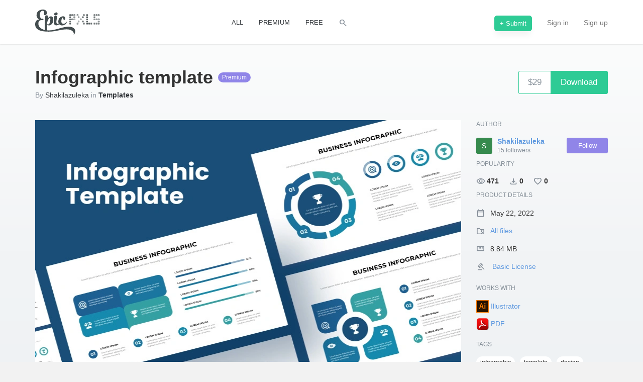

--- FILE ---
content_type: text/html; charset=utf-8
request_url: https://www.epicpxls.com/items/infographic-template-ac1cab90-eae6-4be1-8630-369ce737eea7
body_size: 17738
content:
<!DOCTYPE html><html lang="en"><head><meta charset="utf-8">
<title>Infographic template by Shakilazuleka ~ EpicPxls</title>
<link rel="shortcut icon" type="image/x-icon" href="//www.epicpxls.com/assets/favicon-86006c1a60221490ce793597f46979c438025228725bae95c84b5605471aef3f.ico">
<link rel="apple-touch-icon" type="image/png" href="//www.epicpxls.com/assets/apple-touch-icon-57x57-26dc83b8a6cce523fd48d8358a745dd7105c65fc31f0f6a1c279f6c7f96f57bf.png" sizes="57x57">
<link rel="apple-touch-icon" type="image/png" href="//www.epicpxls.com/assets/apple-touch-icon-60x60-69611d64d4c5c0b68b5cba3669fff7ece177a24036541c437def60b1884100f7.png" sizes="60x60">
<link rel="apple-touch-icon" type="image/png" href="//www.epicpxls.com/assets/apple-touch-icon-72x72-203740234cff16f59cbce64c8024573bb1ba35a094447774b239d8e086fd66c3.png" sizes="72x72">
<link rel="apple-touch-icon" type="image/png" href="//www.epicpxls.com/assets/apple-touch-icon-76x76-c116a38f7c6b83bdfd6e7dfb86c6af065e2461485c54f50671632dbb6a405a6b.png" sizes="76x76">
<link rel="apple-touch-icon" type="image/png" href="//www.epicpxls.com/assets/apple-touch-icon-114x114-096cee3848a1f111ecec027db2a273bb1b1812f721e04ab903fb86657c3f99ca.png" sizes="114x114">
<link rel="apple-touch-icon" type="image/png" href="//www.epicpxls.com/assets/apple-touch-icon-120x120-7fb8419333f94f131881889393a8197b7d1172593262ef63143009be11908970.png" sizes="120x120">
<link rel="apple-touch-icon" type="image/png" href="//www.epicpxls.com/assets/apple-touch-icon-144x144-ea7d670b39d95a345983a6a45f5b5aa1473aa59fe4cfbd38730ffcd5e6bff671.png" sizes="144x144">
<link rel="apple-touch-icon" type="image/png" href="//www.epicpxls.com/assets/apple-touch-icon-152x152-de92393efc40013410fbece3afc880be624c1178a99ad476838bd4f32e3d4a44.png" sizes="152x152">
<link rel="apple-touch-icon" type="image/png" href="//www.epicpxls.com/assets/apple-touch-icon-180x180-9e88ef51ca8b301147dfd6f47aa7aac87c6f9ed8ea5b10d3b45c710fcf02eb3e.png" sizes="180x180">
<meta name="description" content="All shapes, Fonts, etc. used in this template is fully customizable. This will allow you to make business presentations easier and not waste your time. **File Included** * AI * EPS * PDF * SVG * JPG * Documentation **Features** * Editable * Fully Layered * Free Font Use * Easy to Edit and Customize">
<meta name="keywords" content="epicpxls, freebies, psd, sketch, free, design, content, icons, ui, kits, themes, ilustrations, premium, bootstrap, css, freebies, awesome, plugin">
<link rel="search" type="application/opensearchdescription+xml" href="https://www.epicpxls.com/opensearch.xml" title="EpicPxls Search">
<meta property="fb:app_id" content="743621695752945">
<meta name="twitter:site_name" content="EpicPxls">
<meta name="twitter:title" content="Infographic template">
<meta name="twitter:site" content="@CoEpic">
<meta name="twitter:card" content="product">
<meta name="twitter:description" content="All shapes, Fonts, etc. used in this template is fully customizable. This will allow you to make business presentations easier and not waste your time. ...">
<meta name="twitter:image" content="https://items.epicpxls.com/uploads/photo/d8e1fb9b6d9664f6a295bd89f4fc4a50">
<meta name="twitter:image:width" content="800">
<meta name="twitter:image:height" content="600">
<meta name="twitter:data1" content="$29.00">
<meta name="twitter:label1" content="PRICE">
<meta name="twitter:data2" content="Shakilazuleka">
<meta name="twitter:label2" content="SHOP">
<meta name="twitter:domain" content="www.epicpxls.com">
<meta property="og:site_name" content="EpicPxls">
<meta property="og:title" content="Infographic template">
<meta property="og:image:url" content="https://items.epicpxls.com/uploads/photo/d8e1fb9b6d9664f6a295bd89f4fc4a50">
<meta property="og:image:secure_url" content="https://items.epicpxls.com/uploads/photo/d8e1fb9b6d9664f6a295bd89f4fc4a50">
<meta property="og:image:type" content="image/jpeg">
<meta property="og:image:user_generated" content="1">
<meta property="og:image:width" content="800">
<meta property="og:image:height" content="600">
<meta property="og:image:alt" content="Infographic template">
<meta property="og:description" content="All shapes, Fonts, etc. used in this template is fully customizable. This will allow you to make business presentations easier and not waste your time. ...">
<meta property="og:type" content="epicpxls:product">
<meta property="og:url" content="https://www.epicpxls.com/items/infographic-template-ac1cab90-eae6-4be1-8630-369ce737eea7">
<meta property="og:price" content="29.00">
<meta property="og:currency_code" content="USD">
<meta property="og:brand" content="Shakilazuleka">
<meta property="og:product_id" content="37413">
<meta property="og:provider_name" content="EpicPxls">
<meta property="og:price:amount" content="29.00">
<meta property="og:price:standard_amount" content="29.00">
<meta property="og:price:currency" content="USD">
<meta property="og:locale:locale" content="en_us">
<meta property="og:updated_time" content="2022-05-30T11:02:32Z">
<meta property="product:availability" content="in stock">
<meta property="product:category" content="Templates">
<meta property="product:condition" content="new">
<meta property="product:price:amount" content="29.00">
<meta property="product:price:currency" content="USD">
<meta property="product:retailer_category" content="Templates">
<meta property="product:retailer_item_id" content="37413">
<meta property="product:product_link" content="https://www.epicpxls.com/items/infographic-template-ac1cab90-eae6-4be1-8630-369ce737eea7">
<meta name="authenticated" content="no">
<meta name="p:domain_verify" content="257f6492ed0a43e93331a6fdcc196f81">
<meta name="theme-color" content="#3C454F"><meta property="og:url" content="https://www.epicpxls.com/items/infographic-template-ac1cab90-eae6-4be1-8630-369ce737eea7" /><link href="https://www.epicpxls.com/items/infographic-template-ac1cab90-eae6-4be1-8630-369ce737eea7" rel="canonical" /><meta content="IE=Edge" http-equiv="X-UA-Compatible" /><meta content="DPR, Viewport-Width, Width" http-equiv="Accept-CH" /><meta content="yes" name="apple-mobile-web-app-capable" /><meta content="black" name="apple-mobile-web-app-status-bar-style" /><meta content="width=device-width, initial-scale=1.0" name="viewport" /><meta content="a455aac255e53ba7dd1931b9af437f43" name="p:domain_verify" /><meta content="DPR, Viewport-Width, Width" http-equiv="Accept-CH" /><meta name="turbolinks-cache-control" content="cache"><link rel="alternate" type="application/rss+xml" title="EpicPxls RSS Feed" href="https://www.epicpxls.com/feed.rss" /><link href="https://fonts.googleapis.com/css2?family=Material+Symbols+Outlined&amp;icon_names=calendar_today,close,content_copy,delete,download,expand_more,favorite,folder_zip,gavel,open_in_new,search,straighten,visibility&amp;display=block" rel="stylesheet"><link rel="stylesheet" href="//www.epicpxls.com/assets/application-5dba37dffd9addc37faa7c2c126475a5f5a95de92e1ec3885833fb9d5e2881a6.css" media="all" data-turbolinks-track="reload" /><meta name="csrf-param" content="authenticity_token" />
<meta name="csrf-token" content="dwToE4VrVjYo_xkzvwfyLAmXSFdM1sPHXHNhj5hY1BctmPvxzQx0HEYqjdbQm-lnU6Z7FMBVe3lmj42MuFnQnA" /><meta content="presign" name="upload-mode" /><script type="application/ld+json">{
  "@context": "http://schema.org",
  "@type": "WebSite",
  "url": "http://www.epicpxls.com/",
  "potentialAction": {
    "@type": "SearchAction",
    "target": "https://www.epicpxls.com/?q={search_term_string}",
    "query-input": "required name=search_term_string"
  }
}</script><script type='application/ld+json'>
{"@context":"http://schema.org","@type":"Organization","name":"EpicPxls","url":"https://www.epicpxls.com","address":"str. Rasaritului, nr.29 300282 Timisoara Romania","sameAs":["https://www.facebook.com/epicpxls.market/","https://twitter.com/epicpxls","https://instagram.com/epicpxls/"]}
</script><script src="" delay="//www.epicpxls.com/assets/application-66899e92c1c97b569cb8841fd643910a24d4a09d7f2be66e9d5998eb62aa57a6.js" data-turbolinks-track="reload" defer="defer"></script><script>(function(w,d,s,l,i){w[l]=w[l]||[];w[l].push({'gtm.start':
new Date().getTime(),event:'gtm.js'});var f=d.getElementsByTagName(s)[0],
j=d.createElement(s),dl=l!='dataLayer'?'&l='+l:'';j.async=true;j.src=
'https://www.googletagmanager.com/gtm.js?id='+i+dl;f.parentNode.insertBefore(j,f);
})(window,document,'script','dataLayer','GTM-W27K2FW');

// Handle Turbolinks virtual pageviews for GTM
(function() {
  window.dataLayer = window.dataLayer || [];

  // Track Turbolinks navigations (skip first one - GTM handles initial load)
  var isFirstTurbolinksLoad = true;
  document.addEventListener("turbolinks:load", function(e) {
    if (isFirstTurbolinksLoad) {
      isFirstTurbolinksLoad = false;
      return;
    }
    // Push virtual pageview to dataLayer for GTM
    window.dataLayer.push({
      'event': 'turbolinks.load',
      'virtualPagePath': window.location.pathname,
      'virtualPageTitle': document.title,
      'virtualPageURL': window.location.href
    });
  });
})();</script></head><body class="freebie-page "><noscript><iframe height="0" src="https://www.googletagmanager.com/ns.html?id=GTM-W27K2FW" style="display:none;visibility:hidden" width="0"></iframe></noscript><div class="container flash-container"><div class="unobtrusive-flash-container"></div></div><div class="global-wrapper"><nav class="navbar navbar-default" role="navigation"><div class="container"><!--Brand and toggle get grouped for better mobile display--><div class="navbar-outer-flex row"><div class="navbar-header col-xs-12 col-sm-4"><a title="EpicPxls Logo" class="navbar-brand pxls-logo" href="/"><svg xmlns="http://www.w3.org/2000/svg" viewBox="0 0 121.92 47.66" class="pxls-logo" height="50"><path d="m118.92 28.13v-3h3v3zm2-2h-1v1h1zm-2-5h3v3h-3zm1 2h1v-1h-1zm-1-6h3v3h-3zm1 2h1v-1h-1zm-1-10h3v3h-3zm1 2h1v-1h-1zm-5 14h3v3h-3zm1 2h1v-1h-1zm-1-10h3v3h-3zm1 2h1v-1h-1zm-1-10h3v3h-3zm1 2h1v-1h-1zm-5 14h3v3h-3zm1 2h1v-1h-1zm-1-10h3v3h-3zm1 2h1v-1h-1zm-1-6h3v3h-3zm1 2h1v-1h-1zm-1-6h3v3h-3zm1 2h1v-1h-1zm-7 14h3v3h-3zm1 2h1v-1h-1zm-5-2h3v3h-3zm1 2h1v-1h-1zm-5-2h3v3h-3zm1 2h1v-1h-1zm-1-6h3v3h-3zm1 2h1v-1h-1zm-1-6h3v3h-3zm1 2h1v-1h-1zm-1-6h3v3h-3zm1 2h1v-1h-1zm-1-6h3v3h-3zm1 2h1v-1h-1zm-7 14h3v3h-3zm1 2h1v-1h-1zm-1-18h3v3h-3zm1 2h1v-1h-1zm0 5h-3v-3h3zm-1-2h-1v1h1zm-6 3h3v3h-3zm1 2h1v-1h-1zm-5 2h3v3h-3zm1 2h1v-1h-1zm-1-10h3v3h-3zm1 2h1v-1h-1zm-3-6h3v3h-3zm1 2h1v-1h-1zm-10 29.13c-9.36-7-27.72 1.59-43.53 1.59-15.29 0-26.39-2.76-26.39-14.01 0-5 3-9 7.53-9-2.58-1-4.89-4.68-4.89-8 0-7.6 5.85-10.84 12.18-10.84 4.18 0 6.81 2.4 7.38 4.92 1 4.23-2.64 7-5.55 5-.36-.24 2.25-7.62-2.4-7.62-2.76 0-5.37 2.58-5.37 7.59 0 3.45 1.17 7.05 3 7.56a9.66 9.66 0 0 1 2.28 0c2.4.36 2 2.76-.3 2.58-3.63-.3-7.77.36-7.77 6.87 0 5.05 3.94 10.1 12.72 12-.47-1.37-.72-7.41-.72-12.59 0-4 .87-14.7 1.56-15 3-1.26 6 .15 4.68 4.65-.09.27-.18.57-.27.84a16.78 16.78 0 0 1 1.94-2.25 5.11 5.11 0 0 1 4.32-1.65c3.57.39 4.74 4.23 3.75 9.69-1.17 6.51-8.31 9.21-10.83 6.33-.45-.54-.48-1.74.9-.9 1.86 1.14 4-2.52 4.41-6.48.51-4.47.12-6.78-1.11-5.76-1.05.87-3.81 3.87-4.86 9.6a2.25 2.25 0 0 1 -.15.48 39.68 39.68 0 0 0 .57 12.72c.07.29-.2.58-.63.8 1.32.13 2.71.22 4.2.22 14.13 0 35.85-12.36 46.32-4.53 5.16 3.84 2.76 10.41.6 12.36-1.37 1.29 2.08-2.94-3.59-7.17zm3-23.13h3v3h-3zm1 2h1v-1h-1zm-1-6h3v3h-3zm1 2h1v-1h-1zm-1-6h3v3h-3zm1 2h1v-1h-1zm-5 6h3v3h-3zm1 2h1v-1h-1zm-1-10h3v3h-3zm1 2h1v-1h-1zm-5 14h3v3h-3zm1 2h1v-1h-1zm-1-6h3v3h-3zm1 2h1v-1h-1zm-1-6h3v3h-3zm1 2h1v-1h-1zm-1-6h3v3h-3zm1 2h1v-1h-1zm-1-6h3v3h-3zm1 2h1v-1h-1zm-16.06 18.87a6.4 6.4 0 0 1 -4.25-2.18 7.94 7.94 0 0 1 -6 2.16c-4.29-.45-4.89-5.34-4.32-12.24.18-2.1 0-4.29.6-4.71 3.93-2.55 6.3-1 5.25 3.84s-1 7.62-.51 9a2.22 2.22 0 0 0 3.78.6 2.72 2.72 0 0 1 .24-.24 9.87 9.87 0 0 1 -.51-5.94c1.2-6.66 9.72-9.78 12.51-5.61 1.53 2.25-.12 5.91-2.25 4.86-1.08-.51-.72-2.85-1.41-3.81-1.23-1.68-2.85 1.23-3.33 5.61-.81 7.08 6.48 7 9 2.67.87-1.44 1.56-.9 1 .84-1.04 3.05-4.85 5.69-9.8 5.15zm-13.65-20.19c-1.05-1.08-.42-2.52 2-3.75 1.23-.63 2.82-1.53 4 .78 1.79 3.48-3.51 5.58-6 2.97zm45.71 18.32h-3v-3h3zm-1-2h-1v1h1zm11-2h-3v-3h3zm-1-2h-1v1h1z" fill="none"></path></svg>
</a><button class="navbar-toggle" data-target=".pxls-navbar" data-toggle="collapse" type="button"><span class="sr-only">Toggle navigation</span><span class="icon-bar"></span><span class="icon-bar"></span><span class="icon-bar"></span></button></div><!--Collect the nav links, forms, and other content for toggling--><div class="collapse navbar-collapse pxls-navbar col-xs-8"><div class="collapse-inner-wrapper"><div><div class="btn-group item-type-filters hidden-xs default adjust-header-filters"><a class="btn item-type " href="/"><span>All</span></a><a class="btn item-type " href="/items/of/type/premium"><span>Premium</span></a><a class="btn item-type " href="/items/of/type/free"><span>Free</span></a><a title="Search" class="btn item-type btn-search-toggle" href="#"><span class="material-symbols-outlined pxlton">search</span></a></div></div><div><ul class="nav navbar-nav navbar-right default adjust-header-filters"><li class="visible-xs"><a class=" " href="/"><span>All</span></a></li><li class="visible-xs"><a class=" " href="/items/of/type/premium"><span>Premium</span></a></li><li class="visible-xs"><a class=" " href="/items/of/type/free"><span>Free</span></a></li><li class="visible-xs"><a class="btn-search-toggle" href="#">Search</a></li><li class="visible-xs"><a href="https://www.epicpxls.com/items/new">+ Submit</a></li><li class="hidden-xs"><a href="https://www.epicpxls.com/items/new"><span class="btn btn-sm btn-special btn-green">+ Submit</span></a></li><li><a href="https://www.epicpxls.com/login">Sign in</a></li><li><a href="https://www.epicpxls.com/signup">Sign up</a></li></ul></div></div></div></div></div></nav><div class="search-container" style="visibility: hidden; opacity: 0;"><div class="container-fluid"><form action="/" class="search-form" role="search"><input type="hidden" name="sort" id="sort" autocomplete="off" /><input type="hidden" name="type" id="type" autocomplete="off" /><div class="row"><div class="col-sm-1 hidden-xs"><button class="btn-tranparent btn-search" type="submit"><span class="material-symbols-outlined pxlton pxlton-white" style="font-size: 60px">search</span></button></div><div class="col-xs-12 visible-xs text-right"><a class="btn-search-close btn-search-toggle" href="#"><span class="material-symbols-outlined pxlton pxlton-white" style="font-size: 30px">close</span></a></div><div class="col-sm-10 col-xs-12"><input class="form-control" id="search-input" name="q" placeholder="Search" type="text" /></div><div class="col-sm-1 hidden-xs text-right"><a class="btn-search-close btn-search-toggle" href="#"><span class="material-symbols-outlined pxlton pxlton-white" style="font-size: 30px">close</span></a></div></div></form><div class="row search-results"><div class="col-sm-2 col-xs-12"><ul class="list-unstyled" id="search-facets"></ul></div><div class="col-sm-10 col-xs-12"><div id="search-results"></div></div></div><div class="row"><div class="col-xs-12 margin-bottom-50 margin-top-20" id="infinite-load"><a class="btn btn-block btn-xl btn-link" id="next-page" href="#">Next page</a></div></div></div></div><script type="text/template" data-template="searchitem">
  <div class="col-xs-12 col-sm-3 state-active">
    <div class="media freebie-object">
      <a class="freebie-image" href="/items/${slug}" itemprop="url">
        <img itemprop="image" alt="User avatars preview picture" class="media-object freebie-preview" src="${cover_medium}">
      </a>
      <div class="freebie-body">
        <div class="freebie-card-header">
          <a class="freebie-name" href="/items/${slug}" itemprop="name" title="User avatars">${title}</a>
        </div>
        <div class="freebie-author">by ${shopName} in <a class="text-dark" href="/items/of/category/${categorySlug}">${categoryTitle}</a></div>
        <div class="freebie-card-footer margin-top-10">
          <a class="btn btn-download btn-success btn-block btn-sm" rel="nofollow noopener noreferrer" target="_self" data-on="click" data-event-category="Download" data-event-action="click" data-event-label="downloaded item" data-event-value="19" href="/items/${slug}">
            <span class="product-floating-price">$${price}</span>
            <span class="text-container text-center">
              <span class="text">Download</span>
            </span>
          </a>
        </div>
      </div>
    </div>
  </div>
</script><script type="text/template" data-template="searchfacet">
  <li>
    <a href="#" class="facet-link ${class}" data-facet="${facet}">
      <h5>
        ${facet}
        <small>${count}</small>
      </h5>
    </a>
  </li>
</script><div class="container content-container"><div class="margin-top-40"><div><div class="product-head margin-bottom-40"><div class="margin-xs-bottom-20"><h1 class="product-title no-margin"><strong>Infographic template</strong><span class="label label-premium margin-left-10">Premium</span></h1><div><span class="text-light">By</span> <a class="text-dark" href="https://www.epicpxls.com/shops/shakilazuleka">Shakilazuleka</a> <span class="text-light">in</span> <strong><a class="text-dark" href="/items/of/category/templates">Templates</a></strong> </div></div><div class="product-buttons"><div class="is-relative inline-block"><a class="btn btn-download btn-success btn-xl btn-special" rel="nofollow noopener noreferrer" target="_self" data-on="click" data-event-category="Download" data-event-action="click" data-event-label="downloaded item" data-event-value="29" href="https://www.epicpxls.com/items/infographic-template-ac1cab90-eae6-4be1-8630-369ce737eea7/download"><span class="product-floating-price">$29</span><span class="text-container"><span class="text">Download</span></span></a></div></div></div><div class="row margin-bottom-80"><div class="col-sm-9"><div class="row margin-bottom-30"><div class="margin-bottom-30 col-sm-12"><a class="ajax-dialog item-photo-link jpeg one" data-href="/items/infographic-template-ac1cab90-eae6-4be1-8630-369ce737eea7/carousel.dialog?active=0" data-slide-to="0" data-toggle="modal" href="#" rel="nofollow noopener noreferrer"><picture><source media="(-webkit-min-device-pixel-ratio: 1.5), (min--moz-device-pixel-ratio: 1.5), (-o-min-device-pixel-ratio: 3/2), (min-device-pixel-ratio: 1.5), (min-resolution: 1.5dppx)" srcset="https://imgproxy.epicpxls.com/LVRZFliR8uPZLiRna_crhqOFZK_U-jAaMFaqzSAk5eY/rs:fill:800:600:0/g:no/aHR0cHM6Ly9pdGVt/cy5lcGljcHhscy5j/b20vdXBsb2Fkcy9w/aG90by9kOGUxZmI5/YjZkOTY2NGY2YTI5/NWJkODlmNGZjNGE1/MA.jpg" data-original-url="https://items.epicpxls.com/uploads/photo/d8e1fb9b6d9664f6a295bd89f4fc4a50"></source><source srcset="https://imgproxy.epicpxls.com/LVRZFliR8uPZLiRna_crhqOFZK_U-jAaMFaqzSAk5eY/rs:fill:800:600:0/g:no/aHR0cHM6Ly9pdGVt/cy5lcGljcHhscy5j/b20vdXBsb2Fkcy9w/aG90by9kOGUxZmI5/YjZkOTY2NGY2YTI5/NWJkODlmNGZjNGE1/MA.jpg" data-original-url="https://items.epicpxls.com/uploads/photo/d8e1fb9b6d9664f6a295bd89f4fc4a50"></source><img data-original-url="https://items.epicpxls.com/uploads/photo/d8e1fb9b6d9664f6a295bd89f4fc4a50" alt="Infographic template" class="item-photo" loading="lazy" decoding="async" src="https://imgproxy.epicpxls.com/LVRZFliR8uPZLiRna_crhqOFZK_U-jAaMFaqzSAk5eY/rs:fill:800:600:0/g:no/aHR0cHM6Ly9pdGVt/cy5lcGljcHhscy5j/b20vdXBsb2Fkcy9w/aG90by9kOGUxZmI5/YjZkOTY2NGY2YTI5/NWJkODlmNGZjNGE1/MA.jpg"></img></picture></a></div></div><div class="row"><div class="col-sm-12 break-word"><h2 class="meta-label">Description</h2><p><p>All shapes, Fonts, etc. used in this template is fully customizable. This will allow you to make business presentations easier and not waste your time.</p>

<p><strong>File Included</strong></p>

<ul>
<li>AI</li>
<li>EPS</li>
<li>PDF</li>
<li>SVG</li>
<li>JPG</li>
<li>Documentation</li>
</ul>

<p><strong>Features</strong></p>

<ul>
<li>Editable</li>
<li>Fully Layered</li>
<li>Free Font Use</li>
<li>Easy to Edit and Customize</li>
</ul>

<p>Thanks</p>
</p></div></div></div><div class="col-sm-3"><ul class="list-unstyled product-meta-list"><li><div class="meta-label">Author</div><div class="meta-author"><a href="/shops/shakilazuleka"><div class="avatar avatar-xs avatar-initial" style="background-color: #368a4d; width: 32px; height: 32px; line-height: 32px;">S</div></a><div class="margin-left-10"><a class="block" href="/shops/shakilazuleka"><strong>Shakilazuleka</strong></a><div class="text-light small"> <span class="followers-count" data-id="shakilazuleka">15</span> followers </div></div><a class="btn btn-sm btn-primary btn-special left-auto btn-80 follow" data-toggle-class="btn-primary btn-grey" data-rel="noopener nofollow" data-toggle-href="https://www.epicpxls.com/shops/shakilazuleka/unfollow" data-toggle-text="Unfollow" rel="nofollow" data-method="put" href="https://www.epicpxls.com/shops/shakilazuleka/follow">Follow</a></div></li><li><div class="meta-label">Popularity</div><div class="product-stats"><div class="strong" title="Views"><span class="material-symbols-outlined pxlton">visibility</span>471</div><div class="strong margin-left-20" title="Downloads"><span class="material-symbols-outlined pxlton">download</span>0</div><a class="strong vote margin-left-20" rel="noopener nofollow" title="Add to favorites" data-toggle-class="is-active" data-toggle-href="/items/infographic-template-ac1cab90-eae6-4be1-8630-369ce737eea7/dislike" data-id="infographic-template-ac1cab90-eae6-4be1-8630-369ce737eea7" data-method="put" href="/items/infographic-template-ac1cab90-eae6-4be1-8630-369ce737eea7/like"><span class="material-symbols-outlined pxlton">favorite</span><span class="likes-count" data-id="infographic-template-ac1cab90-eae6-4be1-8630-369ce737eea7">0</span> </a></div></li><li><div class="meta-label">Product details</div><div class="inline-icon margin-bottom-15" title="Activated at"><span class="material-symbols-outlined pxlton margin-right-10">calendar_today</span><span>May 22, 2022</span></div><div class="inline-icon margin-bottom-15" title="View files structure"><span class="material-symbols-outlined pxlton margin-right-10">folder_zip</span><a data-href="https://www.epicpxls.com/items/infographic-template-ac1cab90-eae6-4be1-8630-369ce737eea7/contents.dialog" class="ajax-dialog" href="#">All files</a></div><div class="inline-icon margin-bottom-15" title="Archive size"><span class="material-symbols-outlined pxlton margin-right-10">straighten</span><span>8.84 MB</span></div><div class="inline-icon margin-bottom-15" title="License"><span class="material-symbols-outlined pxlton margin-right-10">gavel</span> <a href="https://www.epicpxls.com/licensing">Basic License</a></div></li><li><div class="meta-label" title="Hover over icons">Works with</div><ul class="list-unstyled"><li><a href="/items/of/platform/illustrator"><img title="Illustrator" width="25" class="pxlton" alt="Works with Illustrator" src="https://items.epicpxls.com/uploads/photo/420736396d5594cd3424250ca55ef3a1" /> <span>Illustrator</span></a></li><li><a href="/items/of/platform/pdf"><img title="PDF" width="25" class="pxlton" alt="Works with PDF" src="https://items.epicpxls.com/uploads/photo/121f78246ead2f2be6cae5284de3fd83" /> <span>PDF</span></a></li></ul></li><li><div class="meta-label">Tags</div><a class="label-tag" href="/items/tagged-infographic">infographic</a><a class="label-tag" href="/items/tagged-template">template</a><a class="label-tag" href="/items/tagged-design">design</a><a class="label-tag" href="/items/tagged-option">option</a><a class="label-tag" href="/items/tagged-professional">professional</a><a class="label-tag" href="/items/tagged-goals">goals</a><a class="label-tag" href="/items/tagged-presentation">presentation</a><a class="label-tag" href="/items/tagged-clean">clean</a><a class="label-tag" href="/items/tagged-modern">modern</a><a class="label-tag" href="/items/tagged-editable">editable</a><a class="label-tag" href="/items/tagged-information">information</a><a class="label-tag" href="/items/tagged-steps">steps</a></li><li><div class="meta-label">Spread the word</div><div class="row"><div class="col-sm-6"><a class="margin-right-10" href="https://twitter.com/intent/tweet?text=Win%20the%20day%21%20Here%27s%20an%20awesome%20and%20very%20useful%20Infographic%20template%20for%20you%20by%20Shakilazuleka%21&amp;via=CoEpic&amp;url=https://www.epicpxls.com/items/infographic-template-ac1cab90-eae6-4be1-8630-369ce737eea7" rel="nofollow noopener noreferrer" target="_blank" title="Twitter"><svg xmlns="http://www.w3.org/2000/svg" width="17px" height="17px" viewBox="0 0 24 24" class="pxlton pxlton-twitter"><path d="M18.244 2.25h3.308l-7.227 8.26 8.502 11.24H16.17l-5.214-6.817L4.99 21.75H1.68l7.73-8.835L1.254 2.25H8.08l4.713 6.231zm-1.161 17.52h1.833L7.084 4.126H5.117z"></path></svg>
</a><a class="js-share-on-fb margin-right-10" data-photo="https://items.epicpxls.com/uploads/photo/d8e1fb9b6d9664f6a295bd89f4fc4a50" data-title="Infographic template" href="#" title="Facebook"><svg xmlns="http://www.w3.org/2000/svg" width="17px" height="17px" class="pxlton pxlton-fb"><path d="M9.546 17H1.883A.883.883 0 0 1 1 16.117V1.883C1 1.396 1.396 1 1.883 1h14.234c.487 0 .883.396.883.883v14.234a.884.884 0 0 1-.883.883h-4.078v-6.196h2.08l.312-2.415h-2.392V6.848c0-.699.195-1.176 1.197-1.176h1.279v-2.16c-.222-.029-.98-.095-1.863-.095-1.844 0-3.106 1.125-3.106 3.192V8.39H7.461v2.415h2.085V17z"></path></svg>
</a><a class="js-share-on-pinterest" data-photo="https://items.epicpxls.com/uploads/photo/d8e1fb9b6d9664f6a295bd89f4fc4a50" data-title="Infographic template" href="#" title="Pinterest"><svg xmlns="http://www.w3.org/2000/svg" width="17px" height="17px" class="pxlton pxlton-pinterest"><path d="M9 1a8 8 0 0 0-8 8 8.003 8.003 0 0 0 4.789 7.327c-.021-.558-.004-1.229.139-1.837l1.029-4.359s-.255-.51-.255-1.266c0-1.186.688-2.071 1.543-2.071.728 0 1.079.546 1.079 1.201 0 .731-.467 1.825-.707 2.838-.2.85.426 1.541 1.263 1.541 1.516 0 2.536-1.946 2.536-4.253 0-1.752-1.18-3.065-3.328-3.065-2.426 0-3.938 1.809-3.938 3.83 0 .697.205 1.189.526 1.569.148.176.169.245.114.446-.037.146-.125.502-.162.643-.054.201-.218.275-.4.199-1.118-.454-1.638-1.679-1.638-3.055 0-2.272 1.916-4.998 5.717-4.998 3.055 0 5.066 2.211 5.066 4.583 0 3.139-1.745 5.482-4.318 5.482-.862 0-1.676-.467-1.953-.996 0 0-.465 1.844-.562 2.199-.17.615-.502 1.232-.806 1.713A8 8 0 1 0 9 1"></path></svg>
</a></div><div class="col-sm-6 text-right"></div></div></li><li class="margin-top-30"><div class="meta-label">Don't want to see ads? <a href="https://www.epicpxls.com/subscribe">Subscribe</a></div><div class="row"><div class="col-sm-12"><script src="" delay="https://pagead2.googlesyndication.com/pagead/js/adsbygoogle.js" async="async" defer="defer" data-turbolinks-track="reload"></script><!-- Item Sidebar --><ins class="adsbygoogle" data-ad-client="ca-pub-9406099090537147" data-ad-format="rectangle" data-ad-slot="5566477322" data-adtest="off" data-full-width-responsive="true" style="display:block"></ins><script>(adsbygoogle = window.adsbygoogle || []).push({});</script></div></div></li></ul></div></div><script type='application/ld+json'>
{"@context":"http://schema.org","@type":"Product","name":"Infographic template","image":[{"@type":"ImageObject","url":"https://items.epicpxls.com/uploads/photo/c94dfa078130c7539460d79e064c1892","contentUrl":"https://items.epicpxls.com/uploads/photo/c94dfa078130c7539460d79e064c1892","width":2112,"height":1584,"thumbnail":{"@type":"ImageObject","url":"https://items.epicpxls.com/uploads/photo/7f9fa3d67be84d875195bc2c9c5cf546","width":360,"height":270}}],"description":"All shapes, Fonts, etc. used in this template is fully customizable. This will allow you to make business presentations easier and not waste your time.\r\n\r\n\r\n**File Included**\r\n\r\n* AI\r\n* EPS\r\n* PDF\r\n* SVG\r\n* JPG\r\n* Documentation\r\n\r\n\r\n**Features**\r\n\r\n* Editable\r\n* Fully Layered\r\n* Free Font Use\r\n* Easy to Edit and Customize\r\n\r\nThanks\r\n","productID":37413,"sku":"sku37413","mpn":"mpn37413","releaseDate":"2022-05-22","brand":{"@type":"Brand","name":"Shakilazuleka"},"offers":{"@type":"Offer","category":"Templates","url":"https://www.epicpxls.com/items/infographic-template-ac1cab90-eae6-4be1-8630-369ce737eea7","priceCurrency":"USD","price":29,"availability":"InStock","priceValidUntil":"2028-01-22","seller":{"@type":"Person","url":"https://www.epicpxls.com/shops/shakilazuleka","name":"Shakilazuleka"}}}
</script><script type='application/ld+json'>
{"@context":"http://schema.org","@type":"BreadcrumbList","itemListElement":[{"@type":"ListItem","position":1,"name":"Home","item":"https://www.epicpxls.com/"},{"@type":"ListItem","position":2,"name":"Templates","item":"https://www.epicpxls.com/items/of/category/templates"},{"@type":"ListItem","position":3,"name":"Infographic template"}]}
</script><script type='application/ld+json'>
{"@context":"http://schema.org","@type":"FAQPage","mainEntity":[{"@type":"Question","name":"Is Infographic template free to download?","acceptedAnswer":{"@type":"Answer","text":"Infographic template is a premium resource priced at $29. You can purchase it individually or access it with an EpicPxls subscription."}},{"@type":"Question","name":"What file formats are included with Infographic template?","acceptedAnswer":{"@type":"Answer","text":"This template includes files compatible with Illustrator, PDF. Check the product details section for specific file types included."}},{"@type":"Question","name":"Can I use Infographic template for commercial projects?","acceptedAnswer":{"@type":"Answer","text":"Yes, all resources on EpicPxls come with a license that permits commercial use. Check our licensing page for full terms and conditions."}}]}
</script><script type='application/ld+json'>
{"@context":"http://schema.org","@type":"HowTo","name":"Infographic template","description":"All shapes, Fonts, etc. used in this template is fully customizable. This will allow you to make business presentations easier and not waste your time.\r\n\r\n\r\n**File Included**\r\n\r\n* AI\r\n* EPS\r\n* PDF\r...","image":"https://items.epicpxls.com/uploads/photo/d8e1fb9b6d9664f6a295bd89f4fc4a50","totalTime":"PT15M","estimatedCost":{"@type":"MonetaryAmount","currency":"USD","value":"29"},"supply":[{"@type":"HowToSupply","name":"Illustrator"},{"@type":"HowToSupply","name":"PDF"}],"tool":[{"@type":"HowToTool","name":"Design software"}],"step":[{"@type":"HowToStep","name":"Download the resource","text":"Download Infographic template from EpicPxls","url":"https://www.epicpxls.com/items/infographic-template-ac1cab90-eae6-4be1-8630-369ce737eea7","image":"https://items.epicpxls.com/uploads/photo/d8e1fb9b6d9664f6a295bd89f4fc4a50"},{"@type":"HowToStep","name":"Open in your design software","text":"Open the downloaded files in Illustrator or PDF"},{"@type":"HowToStep","name":"Customize for your project","text":"Modify colors, text, and elements to match your brand or project requirements"},{"@type":"HowToStep","name":"Export and use","text":"Export your customized design in the format you need for your project"}]}
</script><div id="related-items"><div class="row"><div class="col-xs-12"><h2>Related Items</h2></div></div><div class="row freebies"><div class="col-xs-6 col-sm-3 state-active"><div class="media freebie-object"><a class="freebie-image" href="https://www.epicpxls.com/items/witch-haunted-halloween-display-font" style="      background-color: #EFEFEF
      background-repeat: repeat-x;
      background-image: -webkit-linear-gradient(45deg, #EFEFEF, #FFFFFF);
      background-image: -o-linear-gradient(45deg, #EFEFEF, #FFFFFF);
      background-image: linear-gradient(45deg, #EFEFEF, #FFFFFF);
"><picture><source media="(-webkit-min-device-pixel-ratio: 1.5), (min--moz-device-pixel-ratio: 1.5), (-o-min-device-pixel-ratio: 3/2), (min-device-pixel-ratio: 1.5), (min-resolution: 1.5dppx)" srcset="https://imgproxy.epicpxls.com/WBSwrO_trkkf5gJtHpmR_uq0WeRl_8MVkatyKzLf1FU/rs:fill:526:394:0/g:no/aHR0cHM6Ly9pdGVt/cy5lcGljcHhscy5j/b20vdXBsb2Fkcy9w/aG90by83OTg3YjU1/OGUwYzNlZmJlZDVk/OTAyYTQwZTY2ZmRk/Yg.jpg 2x" data-original-url="https://items.epicpxls.com/uploads/photo/7987b558e0c3efbed5d902a40e66fddb"></source><source srcset="https://imgproxy.epicpxls.com/PqbowBRJqDUyfA4PjJ1jKzU4b78Uqa4Dk61zKIoodnE/rs:fill:263:197:0/g:no/aHR0cHM6Ly9pdGVt/cy5lcGljcHhscy5j/b20vdXBsb2Fkcy9w/aG90by83OTg3YjU1/OGUwYzNlZmJlZDVk/OTAyYTQwZTY2ZmRk/Yg.jpg" data-original-url="https://items.epicpxls.com/uploads/photo/7987b558e0c3efbed5d902a40e66fddb"></source><img data-original-url="https://items.epicpxls.com/uploads/photo/7987b558e0c3efbed5d902a40e66fddb" width="263" height="197" alt="Witch Haunted - Halloween Display Font preview picture" class="media-object freebie-preview" loading="lazy" decoding="async" src="https://imgproxy.epicpxls.com/PqbowBRJqDUyfA4PjJ1jKzU4b78Uqa4Dk61zKIoodnE/rs:fill:263:197:0/g:no/aHR0cHM6Ly9pdGVt/cy5lcGljcHhscy5j/b20vdXBsb2Fkcy9w/aG90by83OTg3YjU1/OGUwYzNlZmJlZDVk/OTAyYTQwZTY2ZmRk/Yg.jpg"></img></picture></a><div class="freebie-body"><div class="freebie-card-header"><a class="freebie-name" href="https://www.epicpxls.com/items/witch-haunted-halloween-display-font" title="Witch Haunted - Halloween Display Font">Witch Haunted - Halloween Display Font</a><a href="https://www.epicpxls.com/items?type=premium"><span class="label label-premium margin-left-10">Premium</span></a></div><div class="freebie-author">by Pian45 in <a class="text-dark" href="/items/of/category/fonts">Fonts</a></div><div class="freebie-card-footer"><a class="btn btn-sm btn-green btn-block download-item freebie-cta" data-on="click" data-event-category="Download" data-event-action="click" data-event-label="download item index" data-event-value="14" href="https://www.epicpxls.com/items/witch-haunted-halloween-display-font">Download</a></div></div></div></div><script type='application/ld+json'>
{"@context":"http://schema.org","@type":"Product","name":"Witch Haunted - Halloween Display Font","image":[{"@type":"ImageObject","url":"https://items.epicpxls.com/uploads/photo/3baf755d0a5ae84b14d59bebe8da74df","contentUrl":"https://items.epicpxls.com/uploads/photo/3baf755d0a5ae84b14d59bebe8da74df","width":2112,"height":1584,"thumbnail":{"@type":"ImageObject","url":"https://items.epicpxls.com/uploads/photo/a852a7ab9965be114728bb27eb1a9e29","width":360,"height":270}},{"@type":"ImageObject","url":"https://items.epicpxls.com/uploads/photo/e897aad2efda156d44e77217386ae417","contentUrl":"https://items.epicpxls.com/uploads/photo/e897aad2efda156d44e77217386ae417","width":2112,"height":1584,"thumbnail":{"@type":"ImageObject","url":"https://items.epicpxls.com/uploads/photo/c31226d8c008526b4336632462ac9df3","width":360,"height":270}},{"@type":"ImageObject","url":"https://items.epicpxls.com/uploads/photo/ed47b6de8a5d38d5df55e8b739b818cd","contentUrl":"https://items.epicpxls.com/uploads/photo/ed47b6de8a5d38d5df55e8b739b818cd","width":2112,"height":1584,"thumbnail":{"@type":"ImageObject","url":"https://items.epicpxls.com/uploads/photo/3d2b0cb524cbdc1abe6f82471871f9f2","width":360,"height":270}},{"@type":"ImageObject","url":"https://items.epicpxls.com/uploads/photo/39e2913bce7540ba952c97cece767f8b","contentUrl":"https://items.epicpxls.com/uploads/photo/39e2913bce7540ba952c97cece767f8b","width":2112,"height":1584,"thumbnail":{"@type":"ImageObject","url":"https://items.epicpxls.com/uploads/photo/44e5d9633b40337f57df5baa05df3973","width":360,"height":270}},{"@type":"ImageObject","url":"https://items.epicpxls.com/uploads/photo/79d2cbc63ff0c8134b18e894e6e8c193","contentUrl":"https://items.epicpxls.com/uploads/photo/79d2cbc63ff0c8134b18e894e6e8c193","width":2112,"height":1584,"thumbnail":{"@type":"ImageObject","url":"https://items.epicpxls.com/uploads/photo/3f425a2bdba8f9eae70d0778d3640e31","width":360,"height":270}},{"@type":"ImageObject","url":"https://items.epicpxls.com/uploads/photo/1a56b2d2ad055c18c924b99de3f7d79b","contentUrl":"https://items.epicpxls.com/uploads/photo/1a56b2d2ad055c18c924b99de3f7d79b","width":2112,"height":1584,"thumbnail":{"@type":"ImageObject","url":"https://items.epicpxls.com/uploads/photo/3c6da34e31a901e600374ebde0be2b61","width":360,"height":270}},{"@type":"ImageObject","url":"https://items.epicpxls.com/uploads/photo/17081e9a4bc0300b628094a39b744c29","contentUrl":"https://items.epicpxls.com/uploads/photo/17081e9a4bc0300b628094a39b744c29","width":2112,"height":1584,"thumbnail":{"@type":"ImageObject","url":"https://items.epicpxls.com/uploads/photo/7ce43ee60be3813e7a37aaf266686898","width":360,"height":270}},{"@type":"ImageObject","url":"https://items.epicpxls.com/uploads/photo/cf116e605dd4bd5a8b78a4fb7b923d30","contentUrl":"https://items.epicpxls.com/uploads/photo/cf116e605dd4bd5a8b78a4fb7b923d30","width":2112,"height":1584,"thumbnail":{"@type":"ImageObject","url":"https://items.epicpxls.com/uploads/photo/8c719fa264db21b6f9e8ad824fb8fa95","width":360,"height":270}}],"description":"Witch Haunted is a bold, Halloween display font with a clean but unsettling edge. Its thick, solid letterforms are balanced with unique, sharp details that give it a \"thorny\" or \"spiky\" feel. This makes it perfect for creating a hauntingly modern atmosphere. This display font is ideal for movie posters, Halloween party invitations, spooky product packaging, and any project that needs a strong, memorable look with a dark, magical twist.","productID":120397,"sku":"sku120397","mpn":"mpn120397","releaseDate":"2026-01-22","brand":{"@type":"Brand","name":"Pian45"},"offers":{"@type":"Offer","category":"Fonts","url":"https://www.epicpxls.com/items/witch-haunted-halloween-display-font","priceCurrency":"USD","price":14,"availability":"InStock","priceValidUntil":"2028-01-22","seller":{"@type":"Person","url":"https://www.epicpxls.com/shops/pian45","name":"Pian45"}}}
</script><div class="col-xs-6 col-sm-3 state-active"><div class="media freebie-object"><a class="freebie-image" href="https://www.epicpxls.com/items/harmonie-elegant-minimalist-sans-serif-font" style="      background-color: #EFEFEF
      background-repeat: repeat-x;
      background-image: -webkit-linear-gradient(45deg, #EFEFEF, #FFFFFF);
      background-image: -o-linear-gradient(45deg, #EFEFEF, #FFFFFF);
      background-image: linear-gradient(45deg, #EFEFEF, #FFFFFF);
"><picture><source media="(-webkit-min-device-pixel-ratio: 1.5), (min--moz-device-pixel-ratio: 1.5), (-o-min-device-pixel-ratio: 3/2), (min-device-pixel-ratio: 1.5), (min-resolution: 1.5dppx)" srcset="https://imgproxy.epicpxls.com/5O4XSbRhQsaHGaGde48He_gWMmp7HaGsnoKo6Df56mU/rs:fill:526:394:0/g:no/aHR0cHM6Ly9pdGVt/cy5lcGljcHhscy5j/b20vdXBsb2Fkcy9w/aG90by84MWY0YjVk/OGU3ZTdjNzg0MjQ2/YWMxMDFjMjNhNjAx/OQ.jpg 2x" data-original-url="https://items.epicpxls.com/uploads/photo/81f4b5d8e7e7c784246ac101c23a6019"></source><source srcset="https://imgproxy.epicpxls.com/v_hQfNR6G1G_NAJSbaVWd2dLKlSEYcNFEUij2eIwMig/rs:fill:263:197:0/g:no/aHR0cHM6Ly9pdGVt/cy5lcGljcHhscy5j/b20vdXBsb2Fkcy9w/aG90by84MWY0YjVk/OGU3ZTdjNzg0MjQ2/YWMxMDFjMjNhNjAx/OQ.jpg" data-original-url="https://items.epicpxls.com/uploads/photo/81f4b5d8e7e7c784246ac101c23a6019"></source><img data-original-url="https://items.epicpxls.com/uploads/photo/81f4b5d8e7e7c784246ac101c23a6019" width="263" height="197" alt="Harmonie - Elegant Minimalist Sans Serif Font preview picture" class="media-object freebie-preview" loading="lazy" decoding="async" src="https://imgproxy.epicpxls.com/v_hQfNR6G1G_NAJSbaVWd2dLKlSEYcNFEUij2eIwMig/rs:fill:263:197:0/g:no/aHR0cHM6Ly9pdGVt/cy5lcGljcHhscy5j/b20vdXBsb2Fkcy9w/aG90by84MWY0YjVk/OGU3ZTdjNzg0MjQ2/YWMxMDFjMjNhNjAx/OQ.jpg"></img></picture></a><div class="freebie-body"><div class="freebie-card-header"><a class="freebie-name" href="https://www.epicpxls.com/items/harmonie-elegant-minimalist-sans-serif-font" title="Harmonie - Elegant Minimalist Sans Serif Font">Harmonie - Elegant Minimalist Sans Serif Font</a><a href="https://www.epicpxls.com/items?type=premium"><span class="label label-premium margin-left-10">Premium</span></a></div><div class="freebie-author">by Masyafi Studio in <a class="text-dark" href="/items/of/category/fonts">Fonts</a></div><div class="freebie-card-footer"><a class="btn btn-sm btn-green btn-block download-item freebie-cta" data-on="click" data-event-category="Download" data-event-action="click" data-event-label="download item index" data-event-value="39" href="https://www.epicpxls.com/items/harmonie-elegant-minimalist-sans-serif-font">Download</a></div></div></div></div><script type='application/ld+json'>
{"@context":"http://schema.org","@type":"Product","name":"Harmonie - Elegant Minimalist Sans Serif Font","image":[{"@type":"ImageObject","url":"https://items.epicpxls.com/uploads/photo/e0e6ef5672efea5d55ae453f26b847f2","contentUrl":"https://items.epicpxls.com/uploads/photo/e0e6ef5672efea5d55ae453f26b847f2","width":2112,"height":1584,"thumbnail":{"@type":"ImageObject","url":"https://items.epicpxls.com/uploads/photo/6c9ce1894d435526b8d4e5646ee5d44d","width":360,"height":270}},{"@type":"ImageObject","url":"https://items.epicpxls.com/uploads/photo/1b50c2e1441a0bd602ab6746e3b28cda","contentUrl":"https://items.epicpxls.com/uploads/photo/1b50c2e1441a0bd602ab6746e3b28cda","width":2112,"height":1584,"thumbnail":{"@type":"ImageObject","url":"https://items.epicpxls.com/uploads/photo/b6be629c224a907c818b10bd8684fa72","width":360,"height":270}},{"@type":"ImageObject","url":"https://items.epicpxls.com/uploads/photo/60bba13b11f1df98762aa340991e3abf","contentUrl":"https://items.epicpxls.com/uploads/photo/60bba13b11f1df98762aa340991e3abf","width":2112,"height":1584,"thumbnail":{"@type":"ImageObject","url":"https://items.epicpxls.com/uploads/photo/0e5eea3bc89e942d46182630a2ec4f7b","width":360,"height":270}},{"@type":"ImageObject","url":"https://items.epicpxls.com/uploads/photo/41a2fcd47acbbb46d4e33a5b11c3d06e","contentUrl":"https://items.epicpxls.com/uploads/photo/41a2fcd47acbbb46d4e33a5b11c3d06e","width":2112,"height":1584,"thumbnail":{"@type":"ImageObject","url":"https://items.epicpxls.com/uploads/photo/0f73054f5fb541c2a45fee5b640dc92b","width":360,"height":270}},{"@type":"ImageObject","url":"https://items.epicpxls.com/uploads/photo/6bb0c392770d190e73b22bf004f4f3bc","contentUrl":"https://items.epicpxls.com/uploads/photo/6bb0c392770d190e73b22bf004f4f3bc","width":2112,"height":1584,"thumbnail":{"@type":"ImageObject","url":"https://items.epicpxls.com/uploads/photo/507d48e1c21e74b71a75ef36274ffa28","width":360,"height":270}},{"@type":"ImageObject","url":"https://items.epicpxls.com/uploads/photo/f541e1b83a916ce3a3b064462b146002","contentUrl":"https://items.epicpxls.com/uploads/photo/f541e1b83a916ce3a3b064462b146002","width":2112,"height":1584,"thumbnail":{"@type":"ImageObject","url":"https://items.epicpxls.com/uploads/photo/9ed339996caacab45c6bcca694589ad8","width":360,"height":270}},{"@type":"ImageObject","url":"https://items.epicpxls.com/uploads/photo/287accbc765f4c5c85e550d19e04a7bc","contentUrl":"https://items.epicpxls.com/uploads/photo/287accbc765f4c5c85e550d19e04a7bc","width":2112,"height":1584,"thumbnail":{"@type":"ImageObject","url":"https://items.epicpxls.com/uploads/photo/bb54f1495bc7f6069ae3a5605e219e2e","width":360,"height":270}},{"@type":"ImageObject","url":"https://items.epicpxls.com/uploads/photo/87933a7363a1c1be8c68d23535865a86","contentUrl":"https://items.epicpxls.com/uploads/photo/87933a7363a1c1be8c68d23535865a86","width":2112,"height":1584,"thumbnail":{"@type":"ImageObject","url":"https://items.epicpxls.com/uploads/photo/8d0030330b708d43130d6fadc7622e29","width":360,"height":270}}],"description":"**Harmonie** is a sophisticated sans serif typeface that masterfully blends modern minimalism with elegant, refined details. Designed for projects that require a touch of class and balance, this font features clean lines and a harmonious structure that ensures excellent readability across various media.\r\n\r\nWhether you are crafting a luxury brand identity, a high-end magazine layout, or minimalist digital content, Harmonie provides a polished and timeless aesthetic. Its versatile nature makes it an essential addition to any designer's toolkit.\r\n\r\n**Main Features:**\r\n- Elegant and Modern Sans Serif design.\r\n- Clean, balanced, and highly legible.\r\n- Perfect for luxury branding, interior design, and editorial layouts.\r\n- Includes multilingual support for global accessibility.\r\n\r\n**Files Included:**\r\n- Harmonie.otf\r\n- Harmonie.ttf","productID":120390,"sku":"sku120390","mpn":"mpn120390","releaseDate":"2026-01-21","brand":{"@type":"Brand","name":"Masyafi Studio"},"offers":{"@type":"Offer","category":"Fonts","url":"https://www.epicpxls.com/items/harmonie-elegant-minimalist-sans-serif-font","priceCurrency":"USD","price":39,"availability":"InStock","priceValidUntil":"2028-01-22","seller":{"@type":"Person","url":"https://www.epicpxls.com/shops/masyafi-studio","name":"Masyafi Studio"}}}
</script><div class="col-xs-6 col-sm-3 state-active"><div class="media freebie-object"><a class="freebie-image" href="https://www.epicpxls.com/items/saibex-futuristic-technology-font" style="      background-color: #EFEFEF
      background-repeat: repeat-x;
      background-image: -webkit-linear-gradient(45deg, #EFEFEF, #FFFFFF);
      background-image: -o-linear-gradient(45deg, #EFEFEF, #FFFFFF);
      background-image: linear-gradient(45deg, #EFEFEF, #FFFFFF);
"><picture><source media="(-webkit-min-device-pixel-ratio: 1.5), (min--moz-device-pixel-ratio: 1.5), (-o-min-device-pixel-ratio: 3/2), (min-device-pixel-ratio: 1.5), (min-resolution: 1.5dppx)" srcset="https://imgproxy.epicpxls.com/j6kFe0CrXVpIZ7zZhz5RHx6ZVp7XkuzQB0xeqAWPoW0/rs:fill:526:394:0/g:no/aHR0cHM6Ly9pdGVt/cy5lcGljcHhscy5j/b20vdXBsb2Fkcy9w/aG90by82ZDNjNjcw/N2M5MjQzOWQ5MTE0/NWYwN2JkNjc0ZTE1/ZA.jpg 2x" data-original-url="https://items.epicpxls.com/uploads/photo/6d3c6707c92439d91145f07bd674e15d"></source><source srcset="https://imgproxy.epicpxls.com/4NpSUwtxuo18RwWwNcd8thASzs8GefzzCmwLRVeDz3I/rs:fill:263:197:0/g:no/aHR0cHM6Ly9pdGVt/cy5lcGljcHhscy5j/b20vdXBsb2Fkcy9w/aG90by82ZDNjNjcw/N2M5MjQzOWQ5MTE0/NWYwN2JkNjc0ZTE1/ZA.jpg" data-original-url="https://items.epicpxls.com/uploads/photo/6d3c6707c92439d91145f07bd674e15d"></source><img data-original-url="https://items.epicpxls.com/uploads/photo/6d3c6707c92439d91145f07bd674e15d" width="263" height="197" alt="Saibex | Futuristic Technology Font preview picture" class="media-object freebie-preview" loading="lazy" decoding="async" src="https://imgproxy.epicpxls.com/4NpSUwtxuo18RwWwNcd8thASzs8GefzzCmwLRVeDz3I/rs:fill:263:197:0/g:no/aHR0cHM6Ly9pdGVt/cy5lcGljcHhscy5j/b20vdXBsb2Fkcy9w/aG90by82ZDNjNjcw/N2M5MjQzOWQ5MTE0/NWYwN2JkNjc0ZTE1/ZA.jpg"></img></picture></a><div class="freebie-body"><div class="freebie-card-header"><a class="freebie-name" href="https://www.epicpxls.com/items/saibex-futuristic-technology-font" title="Saibex | Futuristic Technology Font">Saibex | Futuristic Technology Font</a><a href="https://www.epicpxls.com/items?type=premium"><span class="label label-premium margin-left-10">Premium</span></a></div><div class="freebie-author">by Masyafi Studio in <a class="text-dark" href="/items/of/category/fonts">Fonts</a></div><div class="freebie-card-footer"><a class="btn btn-sm btn-green btn-block download-item freebie-cta" data-on="click" data-event-category="Download" data-event-action="click" data-event-label="download item index" data-event-value="39" href="https://www.epicpxls.com/items/saibex-futuristic-technology-font">Download</a></div></div></div></div><script type='application/ld+json'>
{"@context":"http://schema.org","@type":"Product","name":"Saibex | Futuristic Technology Font","image":[{"@type":"ImageObject","url":"https://items.epicpxls.com/uploads/photo/b7874122592e0f653459b5824cf734aa","contentUrl":"https://items.epicpxls.com/uploads/photo/b7874122592e0f653459b5824cf734aa","width":2112,"height":1584,"thumbnail":{"@type":"ImageObject","url":"https://items.epicpxls.com/uploads/photo/fff6bf396748e39d4cabeec1dc0522d9","width":360,"height":270}},{"@type":"ImageObject","url":"https://items.epicpxls.com/uploads/photo/02ba07267772c4096a0492fcb6adde59","contentUrl":"https://items.epicpxls.com/uploads/photo/02ba07267772c4096a0492fcb6adde59","width":2112,"height":1584,"thumbnail":{"@type":"ImageObject","url":"https://items.epicpxls.com/uploads/photo/270aa627790879b108435e2259cd5666","width":360,"height":270}},{"@type":"ImageObject","url":"https://items.epicpxls.com/uploads/photo/31aee975fec0e760c445048a009b7e02","contentUrl":"https://items.epicpxls.com/uploads/photo/31aee975fec0e760c445048a009b7e02","width":2112,"height":1584,"thumbnail":{"@type":"ImageObject","url":"https://items.epicpxls.com/uploads/photo/966cc83cba15f22226dbde34f94ba59f","width":360,"height":270}},{"@type":"ImageObject","url":"https://items.epicpxls.com/uploads/photo/4c660cc03bc314d296facbb16a3b3d3c","contentUrl":"https://items.epicpxls.com/uploads/photo/4c660cc03bc314d296facbb16a3b3d3c","width":2112,"height":1584,"thumbnail":{"@type":"ImageObject","url":"https://items.epicpxls.com/uploads/photo/b86126627363cdd7477525b8dc2c792b","width":360,"height":270}},{"@type":"ImageObject","url":"https://items.epicpxls.com/uploads/photo/f58a2b7039bfcb63e17fc2ac9ae6fc05","contentUrl":"https://items.epicpxls.com/uploads/photo/f58a2b7039bfcb63e17fc2ac9ae6fc05","width":2112,"height":1584,"thumbnail":{"@type":"ImageObject","url":"https://items.epicpxls.com/uploads/photo/5f20fad38934b6e67f0c4b7b725fb19d","width":360,"height":270}},{"@type":"ImageObject","url":"https://items.epicpxls.com/uploads/photo/afc85a455b208f14911638998c4d71bc","contentUrl":"https://items.epicpxls.com/uploads/photo/afc85a455b208f14911638998c4d71bc","width":2112,"height":1584,"thumbnail":{"@type":"ImageObject","url":"https://items.epicpxls.com/uploads/photo/90e888d57e368195cc7d75ede9def44a","width":360,"height":270}},{"@type":"ImageObject","url":"https://items.epicpxls.com/uploads/photo/c7f72389a32b4ac4da619226a61af933","contentUrl":"https://items.epicpxls.com/uploads/photo/c7f72389a32b4ac4da619226a61af933","width":2112,"height":1584,"thumbnail":{"@type":"ImageObject","url":"https://items.epicpxls.com/uploads/photo/39191151e8f4fa6a64eb57e1db35ffa5","width":360,"height":270}},{"@type":"ImageObject","url":"https://items.epicpxls.com/uploads/photo/4ecae64be3cf55c9dc79cb56921cfd60","contentUrl":"https://items.epicpxls.com/uploads/photo/4ecae64be3cf55c9dc79cb56921cfd60","width":2112,"height":1584,"thumbnail":{"@type":"ImageObject","url":"https://items.epicpxls.com/uploads/photo/c17fd3ffdc3f801fe79857ea9871ab82","width":360,"height":270}}],"description":"Power up your designs with **Saibex**, a powerhouse futuristic font from Masyafi Studio. Inspired by the sleek aesthetics of modern robotics and space-age architecture, Saibex is a masterclass in geometric precision, blending mechanical rigidity with a dynamic flow that screams innovation.\r\n\r\n**Saibex** was crafted specifically for creators who need a font with \"attitude.\" Its solid, wide-set proportions make it an ideal choice for high-energy branding, futuristic UI/UX interfaces, and aggressive sports apparel. This font doesn't just sit on a page; it commands attention and defines the visual landscape of the future.\r\n\r\n**Designed For Maximum Impact In:**\r\n- Gaming \u0026 eSports: Perfect for team logos, streaming overlays, and clan identities.\r\n- Technology \u0026 AI: Ideal for brands focused on innovation, software, and future-tech.\r\n- Sports \u0026 Automotive: Great for bold headlines, racing graphics, and fitness branding.\r\n- Entertainment: Excellent for cinematic titles, posters, and sci-fi book covers.\r\n\r\n**Product Content:**\r\n- Saibex OTF\r\n- Saibex TTF\r\n- All Caps Alphabet \u0026 Numbers\r\n- Comprehensive Punctuation \u0026 Multilingual Support","productID":120385,"sku":"sku120385","mpn":"mpn120385","releaseDate":"2026-01-21","brand":{"@type":"Brand","name":"Masyafi Studio"},"offers":{"@type":"Offer","category":"Fonts","url":"https://www.epicpxls.com/items/saibex-futuristic-technology-font","priceCurrency":"USD","price":39,"availability":"InStock","priceValidUntil":"2028-01-22","seller":{"@type":"Person","url":"https://www.epicpxls.com/shops/masyafi-studio","name":"Masyafi Studio"}}}
</script><div class="col-xs-6 col-sm-3 state-active"><div class="media freebie-object"><a class="freebie-image" href="https://www.epicpxls.com/items/health-doctor" style="      background-color: #EFEFEF
      background-repeat: repeat-x;
      background-image: -webkit-linear-gradient(45deg, #EFEFEF, #FFFFFF);
      background-image: -o-linear-gradient(45deg, #EFEFEF, #FFFFFF);
      background-image: linear-gradient(45deg, #EFEFEF, #FFFFFF);
"><picture><source media="(-webkit-min-device-pixel-ratio: 1.5), (min--moz-device-pixel-ratio: 1.5), (-o-min-device-pixel-ratio: 3/2), (min-device-pixel-ratio: 1.5), (min-resolution: 1.5dppx)" srcset="https://imgproxy.epicpxls.com/FVArZxsUBHJWZmaGj2fiuFIQEIJpPJRIO8dtv8Cho_Y/rs:fill:526:394:0/g:no/aHR0cHM6Ly9pdGVt/cy5lcGljcHhscy5j/b20vdXBsb2Fkcy9w/aG90by81NzZiMjU4/MGI2NjM2YTRhZDA0/ZGM2MTliOWM3NWIx/ZQ.jpg 2x" data-original-url="https://items.epicpxls.com/uploads/photo/576b2580b6636a4ad04dc619b9c75b1e"></source><source srcset="https://imgproxy.epicpxls.com/Wqjs6VdSjJNfV-O6XKBFE-0GqBoF9CVtoc7lS2f7G-Q/rs:fill:263:197:0/g:no/aHR0cHM6Ly9pdGVt/cy5lcGljcHhscy5j/b20vdXBsb2Fkcy9w/aG90by81NzZiMjU4/MGI2NjM2YTRhZDA0/ZGM2MTliOWM3NWIx/ZQ.jpg" data-original-url="https://items.epicpxls.com/uploads/photo/576b2580b6636a4ad04dc619b9c75b1e"></source><img data-original-url="https://items.epicpxls.com/uploads/photo/576b2580b6636a4ad04dc619b9c75b1e" width="263" height="197" alt="Health Doctor preview picture" class="media-object freebie-preview" loading="lazy" decoding="async" src="https://imgproxy.epicpxls.com/Wqjs6VdSjJNfV-O6XKBFE-0GqBoF9CVtoc7lS2f7G-Q/rs:fill:263:197:0/g:no/aHR0cHM6Ly9pdGVt/cy5lcGljcHhscy5j/b20vdXBsb2Fkcy9w/aG90by81NzZiMjU4/MGI2NjM2YTRhZDA0/ZGM2MTliOWM3NWIx/ZQ.jpg"></img></picture></a><div class="freebie-body"><div class="freebie-card-header"><a class="freebie-name" href="https://www.epicpxls.com/items/health-doctor" title="Health Doctor">Health Doctor</a><a href="https://www.epicpxls.com/items?type=premium"><span class="label label-premium margin-left-10">Premium</span></a></div><div class="freebie-author">by Twiri in <a class="text-dark" href="/items/of/category/graphics">Graphics</a></div><div class="freebie-card-footer"><a class="btn btn-sm btn-green btn-block download-item freebie-cta" data-on="click" data-event-category="Download" data-event-action="click" data-event-label="download item index" data-event-value="5" href="https://www.epicpxls.com/items/health-doctor">Download</a></div></div></div></div><script type='application/ld+json'>
{"@context":"http://schema.org","@type":"Product","name":"Health Doctor","image":[{"@type":"ImageObject","url":"https://items.epicpxls.com/uploads/photo/8e44b8c3648b259415794caa70316694","contentUrl":"https://items.epicpxls.com/uploads/photo/8e44b8c3648b259415794caa70316694","width":2112,"height":1584,"thumbnail":{"@type":"ImageObject","url":"https://items.epicpxls.com/uploads/photo/9e58f912de3c7c96b734364b765748de","width":360,"height":270}}],"description":"Line illustration of doctor holding clipboard and medical tools. Clean clinical environment, professional healthcare theme. Perfect for hospital app, medical UI, health education content.","productID":120377,"sku":"sku120377","mpn":"mpn120377","releaseDate":"2026-01-20","brand":{"@type":"Brand","name":"Twiri"},"offers":{"@type":"Offer","category":"Graphics","url":"https://www.epicpxls.com/items/health-doctor","priceCurrency":"USD","price":5,"availability":"InStock","priceValidUntil":"2028-01-22","seller":{"@type":"Person","url":"https://www.epicpxls.com/shops/twiri","name":"Twiri"}}}
</script></div></div><div class="margin-top-40 margin-bottom-40" id="related-categories"><div class="row"><div class="col-xs-12"><h2>Explore More Categories</h2></div></div><div class="row"><div class="col-sm-4 col-xs-6 margin-bottom-20"><a class="category-link-card active" href="/items/of/category/templates"><div class="category-card"><strong>Templates</strong><div class="text-light">8,240 items</div></div></a></div><div class="col-sm-4 col-xs-6 margin-bottom-20"><a class="category-link-card" href="/items/of/category/animation"><div class="category-card"><strong>Animation</strong><div class="text-light">86 items</div></div></a></div><div class="col-sm-4 col-xs-6 margin-bottom-20"><a class="category-link-card" href="/items/of/category/apps"><div class="category-card"><strong>Apps</strong><div class="text-light">571 items</div></div></a></div><div class="col-sm-4 col-xs-6 margin-bottom-20"><a class="category-link-card" href="/items/of/category/cgi"><div class="category-card"><strong>CGI</strong><div class="text-light">25 items</div></div></a></div><div class="col-sm-4 col-xs-6 margin-bottom-20"><a class="category-link-card" href="/items/of/category/fonts"><div class="category-card"><strong>Fonts</strong><div class="text-light">4,554 items</div></div></a></div><div class="col-sm-4 col-xs-6 margin-bottom-20"><a class="category-link-card" href="/items/of/category/graphics"><div class="category-card"><strong>Graphics</strong><div class="text-light">35,290 items</div></div></a></div></div></div></div></div></div><div class="pxls-footer text-white"><div class="footer-container margin-bottom-30"><div class="container"><div class="row"><div class="col-sm-4 col-xs-6 info-block"><h5 class="margin-bottom-20 margin-top-0">JOIN US</h5><ul class="footer-navigation list-unstyled margin-top-10"><li><a href="/subscribe"><span data-hover="BECOME A SUBSCRIBER">BECOME A SUBSCRIBER</span></a></li><li><a href="/open-shop"><span data-hover="OPEN A SHOP">OPEN A SHOP</span></a></li><li><a href="/embed"><span data-hover="EMBED PRODUCT">EMBED PRODUCT</span></a></li><li><a target="_blank" href="https://feedback.epicpxls.com"><span data-hover="ROADMAP">ROADMAP</span></a></li><li><a href="https://blog.epicpxls.com"><span data-hover="OUR BLOG">OUR BLOG</span></a></li></ul></div><div class="col-sm-4 col-xs-6 info-block"><h5 class="margin-bottom-20 margin-top-0">COMPANY</h5><ul class="footer-navigation list-unstyled margin-top-10"><li><a rel="nofollow" href="mailto:contact@epicpxls.com"><span data-hover="CONTACT US">CONTACT US</span></a></li><li><a target="_blank" rel="noopener" href="https://status.epicpxls.com/"><span data-hover="STATUS">STATUS</span></a></li><li><a href="/terms"><span data-hover="TERMS OF SERVICE">TERMS OF SERVICE</span></a></li><li><a href="/privacy"><span data-hover="PRIVACY POLICY">PRIVACY POLICY</span></a></li><li><a href="/licensing"><span data-hover="LICENSING">LICENSING</span></a></li></ul></div><div class="col-sm-4 col-xs-12 info-block"><h5 class="margin-bottom-20 margin-top-0">ALTERNATIVES</h5><ul class="footer-navigation list-unstyled margin-top-10"><li><a href="/alternatives/creative-market"><span data-hover="CREATIVE MARKET">CREATIVE MARKET</span></a></li><li><a href="/alternatives/envato-elements"><span data-hover="ENVATO ELEMENTS">ENVATO ELEMENTS</span></a></li><li><a href="/alternatives/ui8"><span data-hover="UI8">UI8</span></a></li><li><a href="/alternatives/design-bundles"><span data-hover="DESIGN BUNDLES">DESIGN BUNDLES</span></a></li></ul></div></div><div class="row margin-top-40"><div class="col-sm-4 col-xs-12 info-block"><div class="sell-products"><div class="product-button"><a class="btn btn-primary" href="https://www.epicpxls.com/open-shop">SELL PRODUCTS</a></div><div class="product-text"><p>Earn 85% and</p><p>more on all sales</p></div></div><div class="sell-products margin-top-30"><div class="product-button"><a class="btn submit-btn" href="https://www.epicpxls.com/items/new">+ SUBMIT</a></div><div class="product-text"><p>Upload your products and put them up</p><p>for sale at whatever price you want.</p></div></div></div><div class="col-sm-8 col-xs-12 text-right"><div class="row"><div class="col-sm-7 col-xs-12"><h3 class="margin-top-0">Join our newsletter and receive an instant gift</h3><div id="newsletter"><form name="newsletter-form" id="#newsletter-content" novalidate="novalidate" class="simple_form newsletter" action="/newsletter" accept-charset="UTF-8" method="post"><input name="utf8" type="hidden" value="&#x2713;" autocomplete="off" /><input type="hidden" name="authenticity_token" value="3sbgI0IptK2tKfxM0Ovc5zXDbR8Vs__0sBuPO5Gw3OmEWvPBCk6Wh8P8aKm_d8esb_JeXJkwR0qK52M4sbHYYg" autocomplete="off" /><div class="input-group"><input class="form-control" id="newsletter_email" name="newsletter[email]" placeholder="Enter your email to get on our mailing list" type="email" /><span class="input-group-btn"><button class="btn btn-link" title="Submit subscribe to newsletter" type="button"></button></span></div></form></div><small class="info">YOU WILL RECIEVE FREE AND PREMIUM PRODUCTS EACH WEEK.</small></div><div class="col-sm-5 col-xs-12"><div class="counter-container"><div class="counter"><div class="downloads-counter">0619905</div></div><small>DOWNLOADS & COUNTING</small></div><div class="counter-container margin-top-20"><div class="counter"><div class="active-members-counter">0210601</div></div><small>ACTIVE MEMBERS</small></div></div></div><div class="row margin-top-20"><div class="col-xs-12"><div class="social-info">JOIN <a target="blank" rel="noopener" href="http://epic-digital-creators.epicpxls.com/">EPIC-DIGITAL-CREATORS </a>ON SLACK <a href="https://slack.com/" rel="noopener" target="_blank"><picture><source media="(-webkit-min-device-pixel-ratio: 1.5), (min--moz-device-pixel-ratio: 1.5), (-o-min-device-pixel-ratio: 3/2), (min-device-pixel-ratio: 1.5), (min-resolution: 1.5dppx)" srcset="//www.epicpxls.com/assets/footer/slack-45d066b84145e07ca19375fc9bebf12bcb0b7f0e7c7b309092cf653fee378c55.png" data-original-url="footer/slack.png"></source><source srcset="//www.epicpxls.com/assets/footer/slack-45d066b84145e07ca19375fc9bebf12bcb0b7f0e7c7b309092cf653fee378c55.png" data-original-url="footer/slack.png"></source><img data-original-url="footer/slack.png" alt="Slack icon" class="slack" loading="lazy" decoding="async" src="//www.epicpxls.com/assets/footer/slack-45d066b84145e07ca19375fc9bebf12bcb0b7f0e7c7b309092cf653fee378c55.png"></img></picture></a>OR CONNECT THROUGH <a href="https://dribbble.com/epiccoders" rel="noopener" target="_blank"><picture><source media="(-webkit-min-device-pixel-ratio: 1.5), (min--moz-device-pixel-ratio: 1.5), (-o-min-device-pixel-ratio: 3/2), (min-device-pixel-ratio: 1.5), (min-resolution: 1.5dppx)" srcset="//www.epicpxls.com/assets/footer/dribbble_icon-c7a7887b4ce2b01954df996f5eb84a53ac9a45afa9b5704e062a768127ef2bf3.png" data-original-url="footer/dribbble_icon.png"></source><source srcset="//www.epicpxls.com/assets/footer/dribbble_icon-c7a7887b4ce2b01954df996f5eb84a53ac9a45afa9b5704e062a768127ef2bf3.png" data-original-url="footer/dribbble_icon.png"></source><img data-original-url="footer/dribbble_icon.png" alt="Dribbble icon" class="" loading="lazy" decoding="async" src="//www.epicpxls.com/assets/footer/dribbble_icon-c7a7887b4ce2b01954df996f5eb84a53ac9a45afa9b5704e062a768127ef2bf3.png"></img></picture></a><a class="x-logo-link" href="https://x.com/epicpxls" rel="noopener" target="_blank"><svg xmlns="http://www.w3.org/2000/svg" width="18" height="18" viewBox="0 0 24 24" class="x-logo"><path d="M18.244 2.25h3.308l-7.227 8.26 8.502 11.24H16.17l-5.214-6.817L4.99 21.75H1.68l7.73-8.835L1.254 2.25H8.08l4.713 6.231zm-1.161 17.52h1.833L7.084 4.126H5.117z"></path></svg>
</a><a href="https://www.facebook.com/epicpxls.market" rel="noopener" target="_blank"><picture><source media="(-webkit-min-device-pixel-ratio: 1.5), (min--moz-device-pixel-ratio: 1.5), (-o-min-device-pixel-ratio: 3/2), (min-device-pixel-ratio: 1.5), (min-resolution: 1.5dppx)" srcset="//www.epicpxls.com/assets/footer/facebook_icon-e4cd185ee9a865fa9b51214ca527ed247b45b8e718255c894ace3b7da0e184ab.png" data-original-url="footer/facebook_icon.png"></source><source srcset="//www.epicpxls.com/assets/footer/facebook_icon-e4cd185ee9a865fa9b51214ca527ed247b45b8e718255c894ace3b7da0e184ab.png" data-original-url="footer/facebook_icon.png"></source><img data-original-url="footer/facebook_icon.png" alt="Facebook icon" class="" loading="lazy" decoding="async" src="//www.epicpxls.com/assets/footer/facebook_icon-e4cd185ee9a865fa9b51214ca527ed247b45b8e718255c894ace3b7da0e184ab.png"></img></picture></a><a href="https://www.instagram.com/epicpxls/" rel="noopener" target="_blank"><picture><source media="(-webkit-min-device-pixel-ratio: 1.5), (min--moz-device-pixel-ratio: 1.5), (-o-min-device-pixel-ratio: 3/2), (min-device-pixel-ratio: 1.5), (min-resolution: 1.5dppx)" srcset="//www.epicpxls.com/assets/footer/insta_icon-b9cd04f499e5b2a106ea16e11ca427189e6408189bdc8b80d00c667f44fba0d3.png" data-original-url="footer/insta_icon.png"></source><source srcset="//www.epicpxls.com/assets/footer/insta_icon-b9cd04f499e5b2a106ea16e11ca427189e6408189bdc8b80d00c667f44fba0d3.png" data-original-url="footer/insta_icon.png"></source><img data-original-url="footer/insta_icon.png" alt="Instagram icon" class="" loading="lazy" decoding="async" src="//www.epicpxls.com/assets/footer/insta_icon-b9cd04f499e5b2a106ea16e11ca427189e6408189bdc8b80d00c667f44fba0d3.png"></img></picture></a></div></div></div></div></div><div class="row"><div class="col-sm-12 col-xs-12 info-block"><div class="divider"></div><div class="divider-section"><div class="payments">Secure <picture><source media="(-webkit-min-device-pixel-ratio: 1.5), (min--moz-device-pixel-ratio: 1.5), (-o-min-device-pixel-ratio: 3/2), (min-device-pixel-ratio: 1.5), (min-resolution: 1.5dppx)" srcset="//www.epicpxls.com/assets/footer/lock-light-5f393d44aebf75f96566759c16d2f2a9e956d15a43c270e106df81b27eb5afee.png" data-original-url="footer/lock-light.png"></source><source srcset="//www.epicpxls.com/assets/footer/lock-light-5f393d44aebf75f96566759c16d2f2a9e956d15a43c270e106df81b27eb5afee.png" data-original-url="footer/lock-light.png"></source><img data-original-url="footer/lock-light.png" alt="Lock icon" class="lock" loading="lazy" decoding="async" src="//www.epicpxls.com/assets/footer/lock-light-5f393d44aebf75f96566759c16d2f2a9e956d15a43c270e106df81b27eb5afee.png"></img></picture>payments powered by <a target="_blank" rel="noopener" class="stripe-logo-link" href="https://stripe.com/"><svg xmlns="http://www.w3.org/2000/svg" width="360" height="150" viewBox="0 0 360 150" fill="none" class="stripe-logo-svg">
<path fill-rule="evenodd" clip-rule="evenodd" d="M360 77.4001C360 51.8001 347.6 31.6001 323.9 31.6001C300.1 31.6001 285.7 51.8001 285.7 77.2001C285.7 107.3 302.7 122.5 327.1 122.5C339 122.5 348 119.8 354.8 116V96.0001C348 99.4001 340.2 101.5 330.3 101.5C320.6 101.5 312 98.1001 310.9 86.3001H359.8C359.8 85.0001 360 79.8001 360 77.4001ZM310.6 67.9001C310.6 56.6001 317.5 51.9001 323.8 51.9001C329.9 51.9001 336.4 56.6001 336.4 67.9001H310.6Z" fill="#533AFD"></path>
<path fill-rule="evenodd" clip-rule="evenodd" d="M247.1 31.6001C237.3 31.6001 231 36.2001 227.5 39.4001L226.2 33.2001H204.2V149.8L229.2 144.5L229.3 116.2C232.9 118.8 238.2 122.5 247 122.5C264.9 122.5 281.2 108.1 281.2 76.4001C281.1 47.4001 264.6 31.6001 247.1 31.6001ZM241.1 100.5C235.2 100.5 231.7 98.4001 229.3 95.8001L229.2 58.7001C231.8 55.8001 235.4 53.8001 241.1 53.8001C250.2 53.8001 256.5 64.0001 256.5 77.1001C256.5 90.5001 250.3 100.5 241.1 100.5Z" fill="#533AFD"></path>
<path fill-rule="evenodd" clip-rule="evenodd" d="M169.8 25.7L194.9 20.3V0L169.8 5.3V25.7Z" fill="#533AFD"></path>
<path d="M194.9 33.3H169.8V120.8H194.9V33.3Z" fill="#533AFD"></path>
<path fill-rule="evenodd" clip-rule="evenodd" d="M142.9 40.7L141.3 33.3H119.7V120.8H144.7V61.5C150.6 53.8 160.6 55.2 163.7 56.3V33.3C160.5 32.1 148.8 29.9 142.9 40.7Z" fill="#533AFD"></path>
<path fill-rule="evenodd" clip-rule="evenodd" d="M92.8999 11.6001L68.4999 16.8001L68.3999 96.9001C68.3999 111.7 79.4999 122.6 94.2999 122.6C102.5 122.6 108.5 121.1 111.8 119.3V99.0001C108.6 100.3 92.7999 104.9 92.7999 90.1001V54.6001H111.8V33.3001H92.7999L92.8999 11.6001Z" fill="#533AFD"></path>
<path fill-rule="evenodd" clip-rule="evenodd" d="M25.3 58.7001C25.3 54.8001 28.5 53.3001 33.8 53.3001C41.4 53.3001 51 55.6001 58.6 59.7001V36.2001C50.3 32.9001 42.1 31.6001 33.8 31.6001C13.5 31.6001 0 42.2001 0 59.9001C0 87.5001 38 83.1001 38 95.0001C38 99.6001 34 101.1 28.4 101.1C20.1 101.1 9.5 97.7001 1.1 93.1001V116.9C10.4 120.9 19.8 122.6 28.4 122.6C49.2 122.6 63.5 112.3 63.5 94.4001C63.4 64.6001 25.3 69.9001 25.3 58.7001Z" fill="#533AFD"></path>
</svg>
</a></div><div class="short-info">Made in Timisoara ∙ Copyright &copy; 2026 ∙ Created by <a target="_blank" rel="noopener" href="http://www.epiccoders.co"><span data-hover="Epic Coders">Epic Coders</span></a> </div></div></div></div></div></div></div></div><script>function runChat(){
  document.querySelectorAll('#jivo-iframe-container, jdiv, [src*="//code-eu1.jivosite"], [href*="//code-eu1.jivosite"]').forEach(function (tag) {
    tag.remove();
  });

  delete(window.jivo_api);
  delete(window.jivo_config);
  window.jivo_magic_var = undefined;

  window.$jivosite = null;
  (function(d,s){
    var z = $jivosite = function(c){ z._.push(c) },
        el_script = z.s = d.createElement(s),
        e = d.getElementsByTagName(s)[0],
        jivo_id = "xbDwniIgZ1";

    z.set = function(o){
      z.set._.push(o)
    };

    z._ = [];
    z.set._ = [];
    z.async = !0;
    el_script.setAttribute("charset","utf-8");

    el_script.src='//code-eu1.jivosite.com/widget/'+jivo_id;
    z.t=+new Date;
    el_script.type = "text/javascript";
    e.parentNode.insertBefore(el_script,e)
  })(document,"script");
}

['turbolinks:load','loadScripts'].forEach( function(evt) {
  document.addEventListener(evt, runChat);
});</script><script src="" crossorigin="anonymous" delay="https://js.sentry-cdn.com/9280bdf89a2d49acb8b926d766999c48.min.js"></script><script>// custom functions to handle errors in JS.
function handleRouteError(err) {
  Sentry.captureException(err);
}

function errorHandler(error, data, level) {
  level = level || 'info';
  data  = data  || {};
  Sentry.withScope(function(scope) {
    scope.setExtra('details', data);
    scope.setLevel(level);
    Sentry.captureMessage(error);
  });
}

// Ignore list based off: https://gist.github.com/1878283 + https://gist.github.com/impressiver/5092952
var sentryOptions = {
  environment: "production",
  tracesSampleRate: parseFloat("0.002"),
  beforeSend(event, hint) {
    // Check if it is an exception, and if so, show the report dialog
    //if (event.exception) {
    //  Sentry.showReportDialog({ eventId: event.event_id, user: user });
    //}
    return event;
  },
  ignoreErrors: [
    // Random plugins/extensions
    "top.GLOBALS",
    // See: http://blog.errorception.com/2012/03/tale-of-unfindable-js-error.html
    "originalCreateNotification",
    "canvas.contentDocument",
    "MyApp_RemoveAllHighlights",
    "http://tt.epicplay.com",
    "Can't find variable: ZiteReader",
    "jigsaw is not defined",
    "ComboSearch is not defined",
    "http://loading.retry.widdit.com/",
    "atomicFindClose",
    "Cannot redefine property: solana",
    "The object can not be cloned.",
    "ResizeObserver loop limit exceeded",
    "ResizeObserver loop completed with undelivered notifications.",
    "Non-Error promise rejection captured with value: undefined",
    "Non-Error promise rejection captured with value: Timeout",
    "No error message",
    // Facebook borked
    "fb_xd_fragment",
    // ISP "optimizing" proxy - `Cache-Control: no-transform` seems to
    // reduce this. (thanks @acdha)
    // See http://stackoverflow.com/questions/4113268
    "bmi_SafeAddOnload",
    "EBCallBackMessageReceived",
    // See http://toolbar.conduit.com/Developer/HtmlAndGadget/Methods/JSInjection.aspx
    "conduitPage",
    // Avast extension error
    "_avast_submit",
    // Typescript errors. We are not using typescript https://sentry.io/share/issue/9b954572babf47ed90e65ee4ed385c1a/
    "Cannot read property 'stack' of undefined",
    "Cannot read property 'split' of undefined",
    // Mozilla errors that seem to be from selenium
    "NS_ERROR_NOT_INITIALIZED",
    "NS_ERROR_UNEXPECTED",
    // Ignore this generic error. https://sentry.io/share/issue/a8ac6d239f5f4f90883047680c299ad6/
    "Unexpected token ')'",
    "Unexpected token '('",
    "Unexpected token '<'",
    "Unexpected token '?'",
    "expected expression, got '<'",
    "Cannot read properties of null (reading '0')",
    "undefined is not an object (evaluating 'instance[options]')",
    "Identifier 'hoverTime' has already been declared",
    // weird error in chrome
    "Identifier 'doc' has already been declared",
    "Cannot read properties of null (reading 'querySelector')",
    // Another opera mobile error
    "Script error.",
    "ResizeObserver loop completed with undelivered notifications.",
    "Event `ErrorEvent` captured as exception with message `Script error.`",
    "Event `ErrorEvent` captured as exception with message `ResizeObserver loop completed with undelivered notifications.`"
  ],
  denyUrls: [
    // Google Adsense
    /pagead\/js/i,
    // Facebook flakiness
    /graph\.facebook\.com/i,
    // Facebook blocked
    /connect\.facebook\.net\/en_US\/all\.js/i,
    // Woopra flakiness
    /eatdifferent\.com\.woopra-ns\.com/i,
    /static\.woopra\.com\/js\/woopra\.js/i,
    // Chrome extensions
    /extensions\//i,
    /^chrome:\/\//i,
    // Other plugins
    /127\.0\.0\.1:4001\/isrunning/i, // Cacaoweb
    /webappstoolbarba\.texthelp\.com\//i,
    /metrics\.itunes\.apple\.com\.edgesuite\.net\//i,
  ],
};

document.addEventListener("loadScripts", function(e) {
  setTimeout(function() {
    var user = undefined;
    // Only set the scope if the user is authenticated
    if("0" === '1') {
      var user = { id: "", email: "", name: "" }
    }

    Sentry.init(sentryOptions);

    // Only set the scopre if the user is authenticated
    if(user) {
      Sentry.configureScope(function(scope) {
        scope.setUser(user);
      })
    }
  }, 500);
});</script><script>// Script to delay loading of javascript only on user movement or after 3 seconds
var loadScriptsEvent = new CustomEvent("loadScripts");
var autoLoadDuration = 3; //In Seconds
var eventList = ["scroll", "keydown", "mousemove", "wheel", "touchmove", "touchstart", "touchend"];
var autoLoadTimeout = setTimeout(runScripts, autoLoadDuration * 1000);

eventList.forEach(function (event) {
  window.addEventListener(event, triggerScripts, {passive: true});
});

function triggerScripts() {
  runScripts();
  document.dispatchEvent(loadScriptsEvent);
  clearTimeout(autoLoadTimeout);
  eventList.forEach(function (event) {
    window.removeEventListener(event, triggerScripts, {passive: true});
  });
}

function runScripts() {
  document.querySelectorAll("script[delay]").forEach(function (scriptTag) {
    var scriptSrc = scriptTag.getAttribute("delay");
    var newScript = document.createElement('script');
    newScript.setAttribute("src", scriptSrc);
    newScript.setAttribute("async", true);
    newScript.setAttribute("defer", true);
    newScript.setAttribute("data-turbolinks-track", "reload");
    document.head.appendChild(newScript);
    scriptTag.remove();
  });
}</script></body></html>